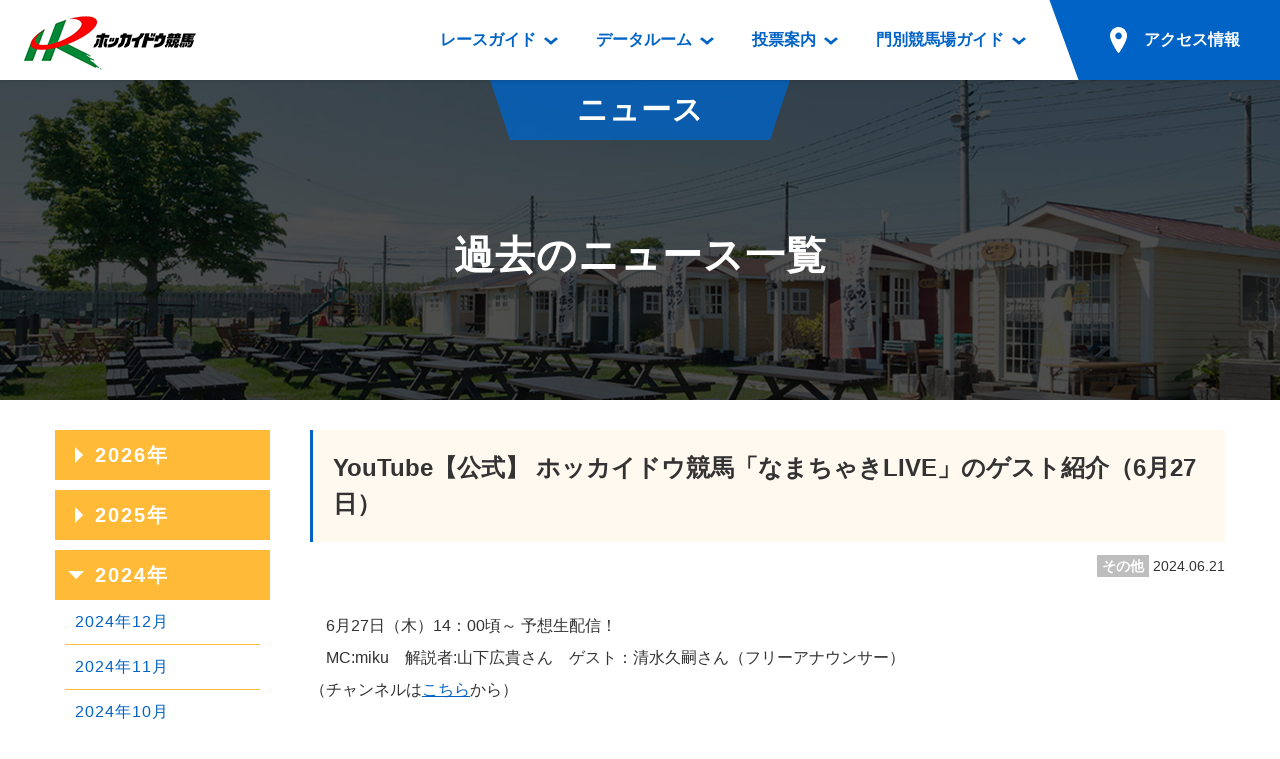

--- FILE ---
content_type: text/css
request_url: http://www2.hokkaidokeiba.net/common/css/base.css
body_size: 4500
content:
@charset "utf-8";

/* ========================================================
	base.css => 共通基本CSS
======================================================== */

/* reset
============================================================================================================ */
body, div, dl, dt, dd, ul, ol, li, h1, h2, h3, h4, h5, h6, pre, form, fieldset, p, blockquote, th, td, main, figure {
	margin: 0;
	padding: 0;
}
table {
	font-size: 100%;
	font-family: inherit;
}
fieldset, img {
	border: 0;
}
img {
	vertical-align: middle;
}
address, caption, cite, code, dfn, em, th, var {
	font-style: normal;
	font-weight: normal;
}
ol, ul {
	list-style: none;
}
caption, th {
	text-align: left;
}
h1, h2, h3, h4, h5, h6 {
	font-size: 100%;
}
q:before, q:after {
	content: '';
}
abbr, acronym {
	border: 0;
}
select, input, textarea {
	font-size: 100%;
}
header,footer,nav,main,section,article,figure,aside {
	display: block;
}


/* ClearFix
============================================================================================================ */
.clearfix,
.row {
	zoom: 1;
}
.clearfix:after,
.row:after {
	content: "."; display: block; height: 0; clear: both; visibility: hidden; line-height: 0; overflow: hidden;
}


/* float
============================================================================================================ */
.fl {float: left;}
.fr {float: right;}


/* text-align
============================================================================================================ */
.tal {text-align: left;}
.tac {text-align: center;}
.tar {text-align: right;}


/* margin
============================================================================================================ */
.m00 {margin: 0 !important;}
/*.mb {margin-bottom: 1.5em !important;}*/
.mb00 {margin-bottom: 0 !important;}
.mb05 {margin-bottom: 5px !important;}
.mb08 {margin-bottom: 8px !important;}
.mb10 {margin-bottom: 10px !important;}
.mb15 {margin-bottom: 15px !important;}
.mb20 {margin-bottom: 20px !important;}
.mb25 {margin-bottom: 25px !important;}
.mb30 {margin-bottom: 30px !important;}
.mb35 {margin-bottom: 35px !important;}
.mb40 {margin-bottom: 40px !important;}
.mb45 {margin-bottom: 45px !important;}
.mb50 {margin-bottom: 50px !important;}
/*.mt {margin-top: 1.5em !important;}*/
.mt00 {margin-top: 0 !important;}
.mt05 {margin-top: 5px !important;}
.mt08 {margin-top: 8px !important;}
.mt10 {margin-top: 10px !important;}
.mt15 {margin-top: 15px !important;}
.mt20 {margin-top: 20px !important;}
.mt25 {margin-top: 25px !important;}
.mt30 {margin-top: 30px !important;}
.mt35 {margin-top: 35px !important;}
.mt40 {margin-top: 40px !important;}
.mt45 {margin-top: 45px !important;}
.mt50 {margin-top: 50px !important;}

/* padding
============================================================================================================ */
.p00 {padding: 0 !important;}
/*.pb {padding-bottom: 1.3em !important;}*/
.pb00 {padding-bottom: 0 !important;}
.pb05 {padding-bottom: 5px !important;}
.pb08 {padding-bottom: 8px !important;}
.pb10 {padding-bottom: 10px !important;}
.pb15 {padding-bottom: 15px !important;}
.pb20 {padding-bottom: 20px !important;}
.pb25 {padding-bottom: 25px !important;}
.pb30 {padding-bottom: 30px !important;}
.pb35 {padding-bottom: 35px !important;}
.pb40 {padding-bottom: 40px !important;}
.pb45 {padding-bottom: 45px !important;}
.pb50 {padding-bottom: 50px !important;}
.pt00 {padding-top: 0 !important;}
.pt05 {padding-top: 5px !important;}
.pt08 {padding-top: 8px !important;}
.pt10 {padding-top: 10px !important;}
.pt15 {padding-top: 15px !important;}
.pt20 {padding-top: 20px !important;}
.pt25 {padding-top: 25px !important;}
.pt30 {padding-top: 30px !important;}
.pt35 {padding-top: 35px !important;}
.pt40 {padding-top: 40px !important;}
.pt45 {padding-top: 45px !important;}
.pt50 {padding-top: 50px !important;}


/* font size
============================================================================================================ */
.fz10 {font-size: 10px; font-size: 1.0rem;}
.fz11 {font-size: 11px; font-size: 1.1rem;}
.fz12 {font-size: 12px; font-size: 1.2rem;}
.fz13 {font-size: 13px; font-size: 1.3rem;}
.fz14 {font-size: 14px; font-size: 1.4rem;}
.fz15 {font-size: 15px; font-size: 1.5rem;}
.fz16 {font-size: 16px; font-size: 1.6rem;}
.fz17 {font-size: 17px; font-size: 1.7rem;}
.fz18 {font-size: 18px; font-size: 1.8rem;}
.fz19 {font-size: 19px; font-size: 1.9rem;}
.fz20 {font-size: 20px; font-size: 2.0rem;}


--- FILE ---
content_type: text/css
request_url: http://www2.hokkaidokeiba.net/topics/css/topics.css?1527752861
body_size: 7973
content:
@charset "utf-8";

/* ========================================================
	topics.css => ニュース
======================================================== */

/* .category_tab
============================================================================================================ */
.category{
	margin-bottom:30px;
}
/*
.category_tab {
	margin: 40px 0 50px;
}
.category_tab ul {
	display: table;
	margin: auto;
}
.category_tab ul > * {
	display: table-cell;
	padding: 0 4px;
	vertical-align: middle;
}
.category_tab a {
	display: table;
	width: 100%;
	border: 3px solid;
	text-align: center;
	text-decoration: none;
	font-weight: bold;
	line-height: 1.3;
	color: #fff;
}
.category_tab a span {
	display: table-cell;
	vertical-align: middle;
}
.category_tab a.all {
	color: #000;
	border-color: #000;
}
.category_tab a.cat01 {
	background-color: #0063c5;
	border-color: #0063c5;
}
.category_tab a.cat02 {
	background-color: #eeca33;
	border-color: #eeca33;
}
.category_tab a.cat03 {
	background-color: #0fa300;
	border-color: #0fa300;
}
.category_tab a.cat04 {
	background-color: #bebebe;
	border-color: #bebebe;
}
@media screen and (min-width: 769px), print {
	.category_tab a {
		width: 150px;
		height: 46px;
		font-size: 1.8rem;
	}
}
@media screen and (max-width: 768px) {
	.category_tab {
		margin: 20px 0 30px;
	}
	.category_tab ul {
		width: 100%;
		table-layout: fixed;
	}
	.category_tab ul > * {
		padding: 0 1px;
	}
	.category_tab a {
		height: 40px;
		border-width: 2px;
		font-size: 1.2rem;
	}
}
*/


/* .side_archive
============================================================================================================ */
.side_archive {
	line-height: 1.5;
}
.side_archive dt {
	position: relative;
	padding: 10px 40px;
	background-color: #ffbb37;
	color: #fff;
	font-weight: bold;
	font-size: 2rem;
	letter-spacing: 2px;
}
.side_archive dt::before {
	content: "";
	position: absolute;
	top: 50%;
	left: 20px;
	margin-top: -8px;
	border-style: solid;
	border-width: 8px 0 8px 8px;
	border-color: transparent transparent transparent #fff;
	-webkit-transition: -webkit-transform .3s;
	-o-transition: -o-transform .3s;
	transition: transform .3s;
}
.side_archive dt.open::before {
	-webkit-transform: translateX(-3px) rotate(90deg);
	-ms-transform: translateX(-3px) rotate(90deg);
	-o-transform: translateX(-3px) rotate(90deg);
	transform: translateX(-3px) rotate(90deg);
}
.side_archive dt ~ dt {
	margin-top: 10px;
}
.side_archive dd {
	position: relative;
	overflow: hidden;
	height: 0;
	-webkit-transition: height .4s;
	-o-transition: height .4s;
	transition: height .4s;
}
.side_archive .open + dd {
	height: auto;
}
.side_archive ul {
	padding: 0 10px;
}
.side_archive ul li + li {
	border-top: 1px solid #ffbb37;
}
.side_archive ul a {
	display: block;
	padding: 10px;
	font-size: 1.6rem;
	text-decoration: none;
	letter-spacing: 1px;
}
.side_archive ul a.current {
	background-color: #fff4e0;
}
@media screen and (min-width: 769px), print {
	.side_archive {
		float: left;
		width: 215px;
	}
	.side_archive dt {
		-webkit-transition: opacity .2s;
		-o-transition: opacity .2s;
		transition: opacity .2s;
		cursor: pointer;
	}
	.side_archive dt:hover {
		opacity: .7;
	}
	.side_archive ul a:hover {
		background-color: #fff4e0;
	}
}
@media screen and (max-width: 768px) {
	.side_archive {
		margin-top: 40px;
	}
	.side_archive dt {
		font-size: 1.5rem;
	}
	.side_archive dt::before {
		margin-top: -6px;
		border-width: 6px 0 6px 6px;
	}
	.side_archive ul a {
		font-size: 1.4rem;
	}
}


/* .column_main
============================================================================================================ */
.column_main {
}
@media screen and (min-width: 769px), print {
	.column_main {
		float: right;
		width: 915px;
	}
}


/* list
============================================================================================================ */
.column_main .list .news_list li + li {
	border-top: 0px;
}
.column_main .list .news_list li + li {
    margin-top: 10px;
}
.column_main .list h1 {
	margin-bottom: 30px;
	padding-bottom: 10px;
	border-bottom: 2px solid #ffbb37;
	font-size: 3.6rem;
	line-height: 1.2;
	letter-spacing: 2px;
}

.column_main .list .news_list li a {
	display: block;
	padding: 10px 0;
	text-decoration: none;
	color: #333333;
	font-size: 1.6rem;
	line-height: 1.7;
}
.column_main .list .news_list li a .cat span {
	text-align: center;
	color: #fff;
	font-weight: bold;
	font-size: 1.4rem;
}
.column_main .list .news_list li a .title {
	color: #063076;
	text-decoration: underline;
}

@media screen and (min-width: 769px), print {
	.column_main .list .news_list a:hover .title {
		text-decoration: none;
	}
}
@media screen and (max-width: 768px) {
	.column_main .list h1 {
		margin-bottom: 10px;
		font-size: 1.8rem;
	}
	.column_main .list .news_list a {
		font-size: 1.3rem;
	}
	.column_main .list .news_list a .cat {
		font-size: 1.1rem;
	}
	.column_main .list .news_list a .time {
		width: 95px;
		padding: 0;
	}
	.column_main .list .news_list a .title {
		clear: both;
		padding-top: 5px;
		margin-left: 0;
	}
}



/* detail
============================================================================================================ */
article.detail {
	font-size: 1.6rem;
}
article.detail header {
	margin-bottom: 30px;
}
article.detail header h1 {
	margin-bottom: 10px;
}
article.detail header time {
	display: block;
	text-align: right;
}
@media screen and (max-width: 768px) {
	article.detail {
		font-size: 100%;
	}
	article.detail header {
		margin-bottom: 20px;
	}
}


article.detail .body img {
	max-width: 100%;
	height: auto;
}
article.detail .body ul,
article.detail .body ol {
	margin: 0 0 1.6em 1.3333em;
}
article.detail .body ul {
	list-style: disc;
}
article.detail .body ol {
	list-style: decimal;
}
article.detail .body li > ul,
article.detail .body li > ol {
	margin-bottom: 0;
}
article.detail .body dl {
	margin-bottom: 1.6em;
}
article.detail .body dt {
	font-weight: bold;
}
article.detail .body dd {
	margin-bottom: 1.6em;
}


article.detail .body p {
	margin: 0 0 1.8em;
}
article.detail .body small {
	font-size: smaller;
}
article.detail .body big {
	font-size: 125%;
}
article.detail .body sup,
article.detail .body sub {
	font-size: 75%;
	height: 0;
	line-height: 0;
	position: relative;
	vertical-align: baseline;
}
article.detail .body sup {
	bottom: 1ex;
}
article.detail .body sub {
	top: .5ex;
}

article.detail .body dl {
	margin: 0 0 24px;
}
article.detail .body dt {
	font-weight: bold;
}
article.detail .body dd {
	margin: 0 0 1.8em;
}

article.detail .body ul,
article.detail .body ol {
	list-style: none;
	margin: 0 0 24px 20px;
	padding-left: 0;
}
article.detail .body ul {
	list-style: disc;
}
article.detail .body ol {
	list-style: decimal;
}
article.detail .body li > ul,
article.detail .body li > ol {
	margin: 0 0 0 20px;
}
article.detail .body del {
	color: #767676;
}
article.detail .body hr {
	display: block;
	background-color: rgba(0, 0, 0, 0.1);
	border: 0;
	height: 1px;
	margin-bottom: 23px;
}


article.detail .body .column_ph > * {
	float: left;
	text-align: center;
	margin-bottom: 15px;
}
article.detail .body .column_ph > *:nth-child(2n+1) {
	clear: both;
}
@media screen and (min-width: 769px), print {
	article.detail .body .column_ph > * {
		width: 450px;
	}
	article.detail .body .column_ph > *:nth-child(2n) {
		float: right;
	}
}
@media screen and (max-width: 768px) {
	article.detail .body .column_ph {
		margin: 0 -5px;
	}
	article.detail .body .column_ph > * {
		width: 50%;
		margin-bottom: 10px;
		padding: 0 5px;
	}
}




